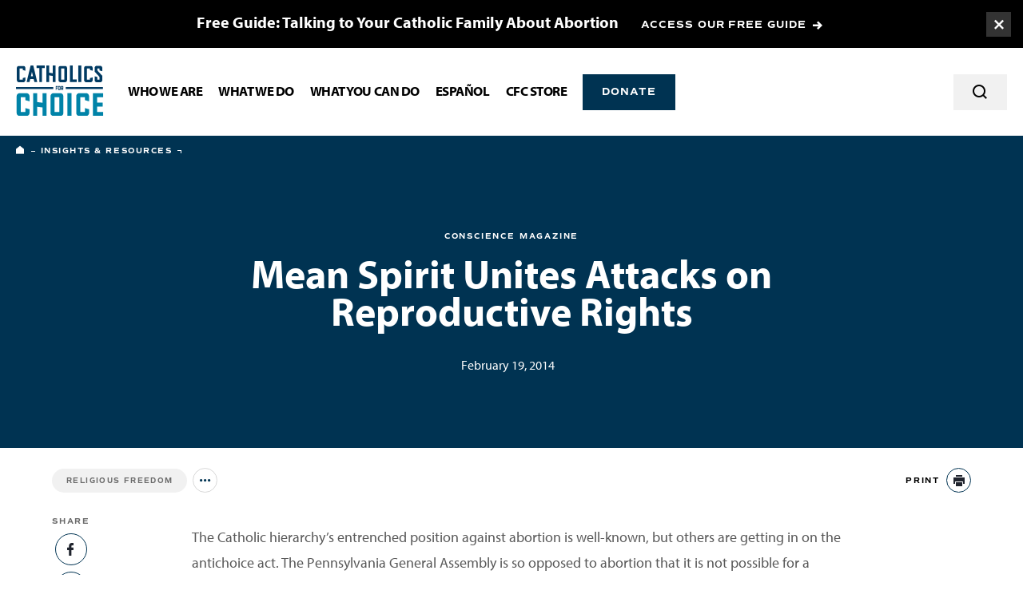

--- FILE ---
content_type: text/html; charset=UTF-8
request_url: https://www.catholicsforchoice.org/resource-library/mean-spirit-unites-attacks-on-reproductive-rights/
body_size: 13414
content:
<!doctype html>
<html class="wp-singular post-template-default single single-post postid-20632 wp-theme-catholicsforchoice page" lang="en-US">
<head>
  <meta charset="UTF-8" />
  <meta http-equiv="Content-Type" content="text/html; charset=UTF-8" />
  <meta http-equiv="X-UA-Compatible" content="IE=edge">
  <meta name="viewport" content="width=device-width, initial-scale=1.0">
  <link rel="stylesheet" href="https://use.typekit.net/qpi4ooy.css">

    <meta name='robots' content='index, follow, max-image-preview:large, max-snippet:-1, max-video-preview:-1' />

	<!-- This site is optimized with the Yoast SEO plugin v26.7 - https://yoast.com/wordpress/plugins/seo/ -->
	<title>Mean Spirit Unites Attacks on Reproductive Rights - Catholics for Choice</title>
	<link rel="canonical" href="http://www.catholicsforchoice.org/resource-library/mean-spirit-unites-attacks-on-reproductive-rights/" />
	<meta property="og:locale" content="en_US" />
	<meta property="og:type" content="article" />
	<meta property="og:title" content="Mean Spirit Unites Attacks on Reproductive Rights - Catholics for Choice" />
	<meta property="og:description" content="The Catholic hierarchy&#8217;s entrenched position against abortion is well-known, but others are getting in on the antichoice act. The Pennsylvania General Assembly is so opposed to abortion that it is not possible for a woman using the new Federal Health Exchange to buy a policy that includes coverage for abortion—even with her own money. A mean [&hellip;]" />
	<meta property="og:url" content="http://www.catholicsforchoice.org/resource-library/mean-spirit-unites-attacks-on-reproductive-rights/" />
	<meta property="og:site_name" content="Catholics for Choice" />
	<meta property="article:published_time" content="2014-02-19T00:00:00+00:00" />
	<meta property="article:modified_time" content="2021-01-21T20:48:57+00:00" />
	<meta property="og:image" content="https://www.catholicsforchoice.org/wp-content/uploads/2025/03/Link-Images-1.jpg" />
	<meta property="og:image:width" content="1050" />
	<meta property="og:image:height" content="551" />
	<meta property="og:image:type" content="image/jpeg" />
	<meta name="author" content="Dylan" />
	<meta name="twitter:card" content="summary_large_image" />
	<meta name="twitter:label1" content="Written by" />
	<meta name="twitter:data1" content="Dylan" />
	<meta name="twitter:label2" content="Est. reading time" />
	<meta name="twitter:data2" content="1 minute" />
	<script type="application/ld+json" class="yoast-schema-graph">{"@context":"https://schema.org","@graph":[{"@type":"Article","@id":"http://www.catholicsforchoice.org/resource-library/mean-spirit-unites-attacks-on-reproductive-rights/#article","isPartOf":{"@id":"http://www.catholicsforchoice.org/resource-library/mean-spirit-unites-attacks-on-reproductive-rights/"},"author":{"name":"Dylan","@id":"https://www.catholicsforchoice.org/#/schema/person/bcf0e7ad64e91dd1158f1b8ade18f790"},"headline":"Mean Spirit Unites Attacks on Reproductive Rights","datePublished":"2014-02-19T00:00:00+00:00","dateModified":"2021-01-21T20:48:57+00:00","mainEntityOfPage":{"@id":"http://www.catholicsforchoice.org/resource-library/mean-spirit-unites-attacks-on-reproductive-rights/"},"wordCount":196,"articleSection":["Conscience Magazine"],"inLanguage":"en-US"},{"@type":"WebPage","@id":"http://www.catholicsforchoice.org/resource-library/mean-spirit-unites-attacks-on-reproductive-rights/","url":"http://www.catholicsforchoice.org/resource-library/mean-spirit-unites-attacks-on-reproductive-rights/","name":"Mean Spirit Unites Attacks on Reproductive Rights - Catholics for Choice","isPartOf":{"@id":"https://www.catholicsforchoice.org/#website"},"datePublished":"2014-02-19T00:00:00+00:00","dateModified":"2021-01-21T20:48:57+00:00","author":{"@id":"https://www.catholicsforchoice.org/#/schema/person/bcf0e7ad64e91dd1158f1b8ade18f790"},"breadcrumb":{"@id":"http://www.catholicsforchoice.org/resource-library/mean-spirit-unites-attacks-on-reproductive-rights/#breadcrumb"},"inLanguage":"en-US","potentialAction":[{"@type":"ReadAction","target":["http://www.catholicsforchoice.org/resource-library/mean-spirit-unites-attacks-on-reproductive-rights/"]}]},{"@type":"BreadcrumbList","@id":"http://www.catholicsforchoice.org/resource-library/mean-spirit-unites-attacks-on-reproductive-rights/#breadcrumb","itemListElement":[{"@type":"ListItem","position":1,"name":"Home","item":"https://www.catholicsforchoice.org/"},{"@type":"ListItem","position":2,"name":"Insights &#038; Resources","item":"https://www.catholicsforchoice.org/resource-library/"},{"@type":"ListItem","position":3,"name":"Mean Spirit Unites Attacks on Reproductive Rights"}]},{"@type":"WebSite","@id":"https://www.catholicsforchoice.org/#website","url":"https://www.catholicsforchoice.org/","name":"Catholics for Choice","description":"","potentialAction":[{"@type":"SearchAction","target":{"@type":"EntryPoint","urlTemplate":"https://www.catholicsforchoice.org/search/{search_term_string}"},"query-input":{"@type":"PropertyValueSpecification","valueRequired":true,"valueName":"search_term_string"}}],"inLanguage":"en-US"},{"@type":"Person","@id":"https://www.catholicsforchoice.org/#/schema/person/bcf0e7ad64e91dd1158f1b8ade18f790","name":"Dylan","image":{"@type":"ImageObject","inLanguage":"en-US","@id":"https://www.catholicsforchoice.org/#/schema/person/image/","url":"https://secure.gravatar.com/avatar/3a2e7c19083e058defa74820559651ae05a67155cbc324e9a23da889ece677d7?s=96&d=mm&r=g","contentUrl":"https://secure.gravatar.com/avatar/3a2e7c19083e058defa74820559651ae05a67155cbc324e9a23da889ece677d7?s=96&d=mm&r=g","caption":"Dylan"},"url":"https://www.catholicsforchoice.org/resource-library/author/dylan/"}]}</script>
	<!-- / Yoast SEO plugin. -->


<link rel='dns-prefetch' href='//ajax.googleapis.com' />
<link rel='dns-prefetch' href='//www.googletagmanager.com' />
<style id='wp-img-auto-sizes-contain-inline-css' type='text/css'>
img:is([sizes=auto i],[sizes^="auto," i]){contain-intrinsic-size:3000px 1500px}
/*# sourceURL=wp-img-auto-sizes-contain-inline-css */
</style>
<style id='classic-theme-styles-inline-css' type='text/css'>
/*! This file is auto-generated */
.wp-block-button__link{color:#fff;background-color:#32373c;border-radius:9999px;box-shadow:none;text-decoration:none;padding:calc(.667em + 2px) calc(1.333em + 2px);font-size:1.125em}.wp-block-file__button{background:#32373c;color:#fff;text-decoration:none}
/*# sourceURL=/wp-includes/css/classic-themes.min.css */
</style>
<link rel="stylesheet" href="/wp-content/themes/catholicsforchoice/assets/css/style.css?ver=1768496401">
<meta name="generator" content="Site Kit by Google 1.170.0" /><script type="text/javascript" src="https://ajax.googleapis.com/ajax/libs/jquery/3.4.1/jquery.min.js" id="jquery-js"></script>
<link rel="icon" href="/wp-content/uploads/2025/06/Website-Icon--150x150.png" sizes="32x32" />
<link rel="icon" href="/wp-content/uploads/2025/06/Website-Icon--300x300.png" sizes="192x192" />
<link rel="apple-touch-icon" href="/wp-content/uploads/2025/06/Website-Icon--300x300.png" />
<meta name="msapplication-TileImage" content="/wp-content/uploads/2025/06/Website-Icon--300x300.png" />


    <link rel="shortcut icon" href="https://www.catholicsforchoice.org/wp-content/themes/catholicsforchoice/assets/images/favicon.ico">

  <!-- Google Tag Manager -->
  <script>(function(w,d,s,l,i){w[l]=w[l]||[];w[l].push({'gtm.start':
  new Date().getTime(),event:'gtm.js'});var f=d.getElementsByTagName(s)[0],
  j=d.createElement(s),dl=l!='dataLayer'?'&l='+l:'';j.async=true;j.src=
  'https://www.googletagmanager.com/gtm.js?id='+i+dl;f.parentNode.insertBefore(j,f);
  })(window,document,'script','dataLayer','GTM-P8DVG2M');</script>
  <!-- End Google Tag Manager -->

<style id='global-styles-inline-css' type='text/css'>
:root{--wp--preset--aspect-ratio--square: 1;--wp--preset--aspect-ratio--4-3: 4/3;--wp--preset--aspect-ratio--3-4: 3/4;--wp--preset--aspect-ratio--3-2: 3/2;--wp--preset--aspect-ratio--2-3: 2/3;--wp--preset--aspect-ratio--16-9: 16/9;--wp--preset--aspect-ratio--9-16: 9/16;--wp--preset--color--black: #000000;--wp--preset--color--cyan-bluish-gray: #abb8c3;--wp--preset--color--white: #ffffff;--wp--preset--color--pale-pink: #f78da7;--wp--preset--color--vivid-red: #cf2e2e;--wp--preset--color--luminous-vivid-orange: #ff6900;--wp--preset--color--luminous-vivid-amber: #fcb900;--wp--preset--color--light-green-cyan: #7bdcb5;--wp--preset--color--vivid-green-cyan: #00d084;--wp--preset--color--pale-cyan-blue: #8ed1fc;--wp--preset--color--vivid-cyan-blue: #0693e3;--wp--preset--color--vivid-purple: #9b51e0;--wp--preset--gradient--vivid-cyan-blue-to-vivid-purple: linear-gradient(135deg,rgb(6,147,227) 0%,rgb(155,81,224) 100%);--wp--preset--gradient--light-green-cyan-to-vivid-green-cyan: linear-gradient(135deg,rgb(122,220,180) 0%,rgb(0,208,130) 100%);--wp--preset--gradient--luminous-vivid-amber-to-luminous-vivid-orange: linear-gradient(135deg,rgb(252,185,0) 0%,rgb(255,105,0) 100%);--wp--preset--gradient--luminous-vivid-orange-to-vivid-red: linear-gradient(135deg,rgb(255,105,0) 0%,rgb(207,46,46) 100%);--wp--preset--gradient--very-light-gray-to-cyan-bluish-gray: linear-gradient(135deg,rgb(238,238,238) 0%,rgb(169,184,195) 100%);--wp--preset--gradient--cool-to-warm-spectrum: linear-gradient(135deg,rgb(74,234,220) 0%,rgb(151,120,209) 20%,rgb(207,42,186) 40%,rgb(238,44,130) 60%,rgb(251,105,98) 80%,rgb(254,248,76) 100%);--wp--preset--gradient--blush-light-purple: linear-gradient(135deg,rgb(255,206,236) 0%,rgb(152,150,240) 100%);--wp--preset--gradient--blush-bordeaux: linear-gradient(135deg,rgb(254,205,165) 0%,rgb(254,45,45) 50%,rgb(107,0,62) 100%);--wp--preset--gradient--luminous-dusk: linear-gradient(135deg,rgb(255,203,112) 0%,rgb(199,81,192) 50%,rgb(65,88,208) 100%);--wp--preset--gradient--pale-ocean: linear-gradient(135deg,rgb(255,245,203) 0%,rgb(182,227,212) 50%,rgb(51,167,181) 100%);--wp--preset--gradient--electric-grass: linear-gradient(135deg,rgb(202,248,128) 0%,rgb(113,206,126) 100%);--wp--preset--gradient--midnight: linear-gradient(135deg,rgb(2,3,129) 0%,rgb(40,116,252) 100%);--wp--preset--font-size--small: 13px;--wp--preset--font-size--medium: 20px;--wp--preset--font-size--large: 36px;--wp--preset--font-size--x-large: 42px;--wp--preset--spacing--20: 0.44rem;--wp--preset--spacing--30: 0.67rem;--wp--preset--spacing--40: 1rem;--wp--preset--spacing--50: 1.5rem;--wp--preset--spacing--60: 2.25rem;--wp--preset--spacing--70: 3.38rem;--wp--preset--spacing--80: 5.06rem;--wp--preset--shadow--natural: 6px 6px 9px rgba(0, 0, 0, 0.2);--wp--preset--shadow--deep: 12px 12px 50px rgba(0, 0, 0, 0.4);--wp--preset--shadow--sharp: 6px 6px 0px rgba(0, 0, 0, 0.2);--wp--preset--shadow--outlined: 6px 6px 0px -3px rgb(255, 255, 255), 6px 6px rgb(0, 0, 0);--wp--preset--shadow--crisp: 6px 6px 0px rgb(0, 0, 0);}:where(.is-layout-flex){gap: 0.5em;}:where(.is-layout-grid){gap: 0.5em;}body .is-layout-flex{display: flex;}.is-layout-flex{flex-wrap: wrap;align-items: center;}.is-layout-flex > :is(*, div){margin: 0;}body .is-layout-grid{display: grid;}.is-layout-grid > :is(*, div){margin: 0;}:where(.wp-block-columns.is-layout-flex){gap: 2em;}:where(.wp-block-columns.is-layout-grid){gap: 2em;}:where(.wp-block-post-template.is-layout-flex){gap: 1.25em;}:where(.wp-block-post-template.is-layout-grid){gap: 1.25em;}.has-black-color{color: var(--wp--preset--color--black) !important;}.has-cyan-bluish-gray-color{color: var(--wp--preset--color--cyan-bluish-gray) !important;}.has-white-color{color: var(--wp--preset--color--white) !important;}.has-pale-pink-color{color: var(--wp--preset--color--pale-pink) !important;}.has-vivid-red-color{color: var(--wp--preset--color--vivid-red) !important;}.has-luminous-vivid-orange-color{color: var(--wp--preset--color--luminous-vivid-orange) !important;}.has-luminous-vivid-amber-color{color: var(--wp--preset--color--luminous-vivid-amber) !important;}.has-light-green-cyan-color{color: var(--wp--preset--color--light-green-cyan) !important;}.has-vivid-green-cyan-color{color: var(--wp--preset--color--vivid-green-cyan) !important;}.has-pale-cyan-blue-color{color: var(--wp--preset--color--pale-cyan-blue) !important;}.has-vivid-cyan-blue-color{color: var(--wp--preset--color--vivid-cyan-blue) !important;}.has-vivid-purple-color{color: var(--wp--preset--color--vivid-purple) !important;}.has-black-background-color{background-color: var(--wp--preset--color--black) !important;}.has-cyan-bluish-gray-background-color{background-color: var(--wp--preset--color--cyan-bluish-gray) !important;}.has-white-background-color{background-color: var(--wp--preset--color--white) !important;}.has-pale-pink-background-color{background-color: var(--wp--preset--color--pale-pink) !important;}.has-vivid-red-background-color{background-color: var(--wp--preset--color--vivid-red) !important;}.has-luminous-vivid-orange-background-color{background-color: var(--wp--preset--color--luminous-vivid-orange) !important;}.has-luminous-vivid-amber-background-color{background-color: var(--wp--preset--color--luminous-vivid-amber) !important;}.has-light-green-cyan-background-color{background-color: var(--wp--preset--color--light-green-cyan) !important;}.has-vivid-green-cyan-background-color{background-color: var(--wp--preset--color--vivid-green-cyan) !important;}.has-pale-cyan-blue-background-color{background-color: var(--wp--preset--color--pale-cyan-blue) !important;}.has-vivid-cyan-blue-background-color{background-color: var(--wp--preset--color--vivid-cyan-blue) !important;}.has-vivid-purple-background-color{background-color: var(--wp--preset--color--vivid-purple) !important;}.has-black-border-color{border-color: var(--wp--preset--color--black) !important;}.has-cyan-bluish-gray-border-color{border-color: var(--wp--preset--color--cyan-bluish-gray) !important;}.has-white-border-color{border-color: var(--wp--preset--color--white) !important;}.has-pale-pink-border-color{border-color: var(--wp--preset--color--pale-pink) !important;}.has-vivid-red-border-color{border-color: var(--wp--preset--color--vivid-red) !important;}.has-luminous-vivid-orange-border-color{border-color: var(--wp--preset--color--luminous-vivid-orange) !important;}.has-luminous-vivid-amber-border-color{border-color: var(--wp--preset--color--luminous-vivid-amber) !important;}.has-light-green-cyan-border-color{border-color: var(--wp--preset--color--light-green-cyan) !important;}.has-vivid-green-cyan-border-color{border-color: var(--wp--preset--color--vivid-green-cyan) !important;}.has-pale-cyan-blue-border-color{border-color: var(--wp--preset--color--pale-cyan-blue) !important;}.has-vivid-cyan-blue-border-color{border-color: var(--wp--preset--color--vivid-cyan-blue) !important;}.has-vivid-purple-border-color{border-color: var(--wp--preset--color--vivid-purple) !important;}.has-vivid-cyan-blue-to-vivid-purple-gradient-background{background: var(--wp--preset--gradient--vivid-cyan-blue-to-vivid-purple) !important;}.has-light-green-cyan-to-vivid-green-cyan-gradient-background{background: var(--wp--preset--gradient--light-green-cyan-to-vivid-green-cyan) !important;}.has-luminous-vivid-amber-to-luminous-vivid-orange-gradient-background{background: var(--wp--preset--gradient--luminous-vivid-amber-to-luminous-vivid-orange) !important;}.has-luminous-vivid-orange-to-vivid-red-gradient-background{background: var(--wp--preset--gradient--luminous-vivid-orange-to-vivid-red) !important;}.has-very-light-gray-to-cyan-bluish-gray-gradient-background{background: var(--wp--preset--gradient--very-light-gray-to-cyan-bluish-gray) !important;}.has-cool-to-warm-spectrum-gradient-background{background: var(--wp--preset--gradient--cool-to-warm-spectrum) !important;}.has-blush-light-purple-gradient-background{background: var(--wp--preset--gradient--blush-light-purple) !important;}.has-blush-bordeaux-gradient-background{background: var(--wp--preset--gradient--blush-bordeaux) !important;}.has-luminous-dusk-gradient-background{background: var(--wp--preset--gradient--luminous-dusk) !important;}.has-pale-ocean-gradient-background{background: var(--wp--preset--gradient--pale-ocean) !important;}.has-electric-grass-gradient-background{background: var(--wp--preset--gradient--electric-grass) !important;}.has-midnight-gradient-background{background: var(--wp--preset--gradient--midnight) !important;}.has-small-font-size{font-size: var(--wp--preset--font-size--small) !important;}.has-medium-font-size{font-size: var(--wp--preset--font-size--medium) !important;}.has-large-font-size{font-size: var(--wp--preset--font-size--large) !important;}.has-x-large-font-size{font-size: var(--wp--preset--font-size--x-large) !important;}
/*# sourceURL=global-styles-inline-css */
</style>
</head>

  <body>
    
    <!-- Google Tag Manager (noscript) -->
    <noscript><iframe src="https://www.googletagmanager.com/ns.html?id=GTM-P8DVG2M"
    height="0" width="0" style="display:none;visibility:hidden"></iframe></noscript>
    <!-- End Google Tag Manager (noscript) -->

    <a href="#main-content" class="skip-to-main">Skip to main content</a>

        <div class="page-container">
                    <div class="alert-banner" data-style="small" data-cookie-id="Talking to your Catholic family" data-expiration="5">
  <a href="#" class="alert-banner-close js-close-alert-banner"><span class="sr-text">Toggle Banner</span></a>

      <div class="alert-banner-container -small">
      <div class="alert-banner-container-inner">
        <div class="h7 -white alert-banner-title">Free Guide: Talking to Your Catholic Family About Abortion</div>
        <a class="alert-banner-link arrow-link -white" href="https://www.catholicsforchoice.org/resource-library/talking-to-your-catholic-family-about-abortion/" target="_blank">ACCESS OUR FREE GUIDE</a>
      </div>
    </div>

  </div>
      
                    <header class="site-header">
  <div class="site-header-container">
    <div class="site-header-inner">
      <div class="site-header-left">
                  <a class="site-header-logo-wrapper" href="/">
            <img alt="Catholics for Choice" src="https://www.catholicsforchoice.org/wp-content/themes/catholicsforchoice/assets/images/logo-cfc-blue.svg"></a>
          </a>
              </div>

      <div class="site-header-right">
        <div class="site-header-mobile">
          <div class="site-header-mobile-toggle-container">
            <a href="#" class="site-header-mobile-menu-toggle -no-arrow toggle js-mobile-menu-toggle" data-opened="false">
              <span class="-open" aria-hidden="false">Menu</span>
              <span class="-close" aria-hidden="true">Close</span>
            </a>
          </div>

          <div class="site-header-mobile-menu">
            <div class="site-header-mobile-search">
              <form role="search" method="GET" action="/" class="site-header-mobile-search-form">
                <input type="search" name="s" class="site-header-mobile-search-input" id="mobile-site-search-input" aria-label="Search Input" placeholder="Search the site...">
                <button type="submit" class="site-header-mobile-search-button -no-arrow icon-search"><span class="sr-text">Search</span></button>
              </form>
            </div>
            <nav class="site-header-mobile-nav" aria-label="Main Site Navigation">
              <ul class="site-header-mobile-nav-items">
                                  <li class="site-header-mobile-nav-item">
                    <a class="site-header-mobile-nav-item-link -has-children" href="https://www.catholicsforchoice.org/who-we-are/" target="">Who We Are</a>
                                          <a href="#" class="site-header-mobile-drop-toggle -no-arrow toggle js-mobile-expand-toggle" aria-label="Expand or collapse dropdown" data-opened="false">
                        <span class="-open" aria-hidden="false"></span>
                        <span class="-close" aria-hidden="true"></span>
                      </a>

                      <ul class="site-header-mobile-nav-item-dropdown">
                                                  <li class="site-header-mobile-nav-item-dropdown-item">
                                                          <a href="https://www.catholicsforchoice.org/theory-of-change/" target="">What Sets Us Apart</a>
                                                      </li>

                                                                            <li class="site-header-mobile-nav-item-dropdown-item">
                                                          <a href="https://www.catholicsforchoice.org/who-we-are/our-staff-and-board/" target="">Our Staff and Board</a>
                                                      </li>

                                                                            <li class="site-header-mobile-nav-item-dropdown-item">
                                                          <a href="https://www.catholicsforchoice.org/three-principles/" target="">Three Principles of Pro-Choice<br>Catholicism</a>
                                                      </li>

                                                                            <li class="site-header-mobile-nav-item-dropdown-item">
                                                          <a href="https://www.catholicsforchoice.org/who-we-are/career-opportunities/" target="">Career Opportunities</a>
                                                      </li>

                                                                            <li class="site-header-mobile-nav-item-dropdown-item">
                                                          <a href="https://www.catholicsforchoice.org/our-history/" target="">Our History</a>
                                                      </li>

                                                                            <li class="site-header-mobile-nav-item-dropdown-item">
                                                          <a href="https://www.catholicsforchoice.org/who-we-are/press-center/" target="">Press Center</a>
                                                      </li>

                                                                            <li class="site-header-mobile-nav-item-dropdown-item">
                                                          <a href="https://www.catholicsforchoice.org/annual-reports/" target="">Annual Reports</a>
                                                      </li>

                                                                        </ul>
                                      </li>
                                  <li class="site-header-mobile-nav-item">
                    <a class="site-header-mobile-nav-item-link -has-children" href="https://www.catholicsforchoice.org/what-we-do/" target="">What We Do</a>
                                          <a href="#" class="site-header-mobile-drop-toggle -no-arrow toggle js-mobile-expand-toggle" aria-label="Expand or collapse dropdown" data-opened="false">
                        <span class="-open" aria-hidden="false"></span>
                        <span class="-close" aria-hidden="true"></span>
                      </a>

                      <ul class="site-header-mobile-nav-item-dropdown">
                                                  <li class="site-header-mobile-nav-item-dropdown-item">
                                                          <span><strong>We Educate</strong></span>
                                                      </li>

                                                                                    <li class="site-header-mobile-nav-item-dropdown-item">
                                                                  <a href="https://www.catholicsforchoice.org/issues/" target="">Our Issues</a>
                                                              </li>
                                                          <li class="site-header-mobile-nav-item-dropdown-item">
                                                                  <a href="https://www.catholicsforchoice.org/conscience-magazine/" target="">Conscience Magazine</a>
                                                              </li>
                                                          <li class="site-header-mobile-nav-item-dropdown-item">
                                                                  <a href="https://theoverreachmonitor.substack.com/" target="">The Overreach Monitor</a>
                                                              </li>
                                                          <li class="site-header-mobile-nav-item-dropdown-item">
                                                                  <a href="https://www.catholicsforchoice.org/get-involved/what-does-the-catholic-church-say-about-abortion/" target="">What Does the Catholic Church Say About Abortion?</a>
                                                              </li>
                                                                                                        <li class="site-header-mobile-nav-item-dropdown-item">
                                                          <span><strong>We Encounter</strong></span>
                                                      </li>

                                                                                    <li class="site-header-mobile-nav-item-dropdown-item">
                                                                  <a href="https://www.catholicsforchoice.org/stories/" target="">Pro-Choice Catholic Testimony</a>
                                                              </li>
                                                          <li class="site-header-mobile-nav-item-dropdown-item">
                                                                  <a href="https://www.catholicsforchoice.org/resource-library/" target="">Resource Library</a>
                                                              </li>
                                                          <li class="site-header-mobile-nav-item-dropdown-item">
                                                                  <a href="https://www.catholicsforchoice.org/resource-library/pope-francis-listen/" target="">Pope Francis, Listen</a>
                                                              </li>
                                                          <li class="site-header-mobile-nav-item-dropdown-item">
                                                                  <a href="https://www.catholicsforchoice.org/what-we-do/workshops/" target="">Workshops &#038; Seminars</a>
                                                              </li>
                                                                                                        <li class="site-header-mobile-nav-item-dropdown-item">
                                                          <a href="https://www.catholicsforchoice.org/welcome-to-catholics-for-choice/" target=""><strong>We Embolden</strong></a>
                                                      </li>

                                                                                    <li class="site-header-mobile-nav-item-dropdown-item">
                                                                  <a href="https://www.catholicsforchoice.org/what-are-digital-shepherds/" target="">Digital Shepherds</a>
                                                              </li>
                                                          <li class="site-header-mobile-nav-item-dropdown-item">
                                                                  <a href="https://www.catholicsforchoice.org/students/" target="">Student and Young Adult Organizing</a>
                                                              </li>
                                                                                                    </ul>
                                      </li>
                                  <li class="site-header-mobile-nav-item">
                    <a class="site-header-mobile-nav-item-link -has-children" href="https://www.catholicsforchoice.org/welcome-to-catholics-for-choice/" target="">WHAT YOU CAN DO</a>
                                          <a href="#" class="site-header-mobile-drop-toggle -no-arrow toggle js-mobile-expand-toggle" aria-label="Expand or collapse dropdown" data-opened="false">
                        <span class="-open" aria-hidden="false"></span>
                        <span class="-close" aria-hidden="true"></span>
                      </a>

                      <ul class="site-header-mobile-nav-item-dropdown">
                                                  <li class="site-header-mobile-nav-item-dropdown-item">
                                                          <a href="https://www.catholicsforchoice.org/welcome-to-catholics-for-choice/" target=""><strong>START HERE:</strong> Welcome to CFC!</a>
                                                      </li>

                                                                            <li class="site-header-mobile-nav-item-dropdown-item">
                                                          <a href="https://www.catholicsforchoice.org/get-involved/join-our-mailing-list/" target=""><strong>Listen:</strong> Join Our Mailing List</a>
                                                      </li>

                                                                            <li class="site-header-mobile-nav-item-dropdown-item">
                                                          <a href="https://www.catholicsforchoice.org/catholic-healthcare/" target=""><strong>Learn:</strong> Catholic Healthcare Guide</a>
                                                      </li>

                                                                            <li class="site-header-mobile-nav-item-dropdown-item">
                                                          <a href="https://www.catholicsforchoice.org/stories/" target=""><strong>Read:</strong> Read Pro-Choice Testimony</a>
                                                      </li>

                                                                            <li class="site-header-mobile-nav-item-dropdown-item">
                                                          <a href="https://www.catholicsforchoice.org/share-your-story/" target=""><strong>Share:</strong> Submit Your Story</a>
                                                      </li>

                                                                            <li class="site-header-mobile-nav-item-dropdown-item">
                                                          <a href="https://www.catholicsforchoice.org/tipline/" target=""><strong>Speak Up:</strong> The Overreach Monitor Tipline</a>
                                                      </li>

                                                                            <li class="site-header-mobile-nav-item-dropdown-item">
                                                          <a href="https://www.catholicsforchoice.org/get-involved/donate-now/" target=""><strong>Donate</strong></a>
                                                      </li>

                                                                        </ul>
                                      </li>
                                  <li class="site-header-mobile-nav-item">
                    <a class="site-header-mobile-nav-item-link -has-children" href="https://www.catholicsforchoice.org/cfc-en-espanol/" target="">Español</a>
                                          <a href="#" class="site-header-mobile-drop-toggle -no-arrow toggle js-mobile-expand-toggle" aria-label="Expand or collapse dropdown" data-opened="false">
                        <span class="-open" aria-hidden="false"></span>
                        <span class="-close" aria-hidden="true"></span>
                      </a>

                      <ul class="site-header-mobile-nav-item-dropdown">
                                                  <li class="site-header-mobile-nav-item-dropdown-item">
                                                          <a href="https://www.catholicsforchoice.org/conoce-nuestra-historia/" target="">¡Conoce nuestra historia!</a>
                                                      </li>

                                                                            <li class="site-header-mobile-nav-item-dropdown-item">
                                                          <a href="https://www.catholicsforchoice.org/cfc-en-espanol/talleres-y-seminarios/" target="">Talleres y seminarios</a>
                                                      </li>

                                                                            <li class="site-header-mobile-nav-item-dropdown-item">
                                                          <a href="https://www.catholicsforchoice.org/cfc-en-espanol/suscribete/" target="">Suscríbete a nuestro nuevo boletín informativo!</a>
                                                      </li>

                                                                        </ul>
                                      </li>
                                  <li class="site-header-mobile-nav-item">
                    <a class="site-header-mobile-nav-item-link" href="https://www.catholicsforchoice.org/store/" target="">CFC Store</a>
                                      </li>
                              </ul>
            </nav>
                          <div class="site-header-mobile-button">
                <a href="https://www.catholicsforchoice.org/get-involved/donate-now/"  class="btn -no-arrow site-header-button">Donate</a>
              </div>
                      </div>
        </div>
                <div class="site-header-desktop">
          <div class="site-header-nav-container">
            <nav class="site-header-nav" aria-label="Main Site Navigation">
              <ul class="site-header-nav-items">
                                  <li class="site-header-nav-item">
                    <a class="site-header-nav-item-link -has-children" href="https://www.catholicsforchoice.org/who-we-are/" target="">Who We Are</a>
                                                                                      
                      <div class="site-header-nav-dropdown -cols-7">

                        <div class="site-header-nav-dropdown-inner">
                          <div class="site-header-nav-dropdown-content">
                            <div class="site-header-nav-dropdown-title eyebrow">Who We Are</div>
                                                          <p class="site-header-nav-dropdown-text">Established in 1973, Catholics for Choice works in the United States and around the world to ensure that all people have access to safe and affordable reproductive healthcare.</p>
                                                        <a href="https://www.catholicsforchoice.org/who-we-are/" class="site-header-nav-dropdown-link arrow-link" target="">Learn More</a>
                          </div>

                          <ul class="site-header-nav-dropdown-items">
                                                          <li class="site-header-nav-dropdown-item">
                                                                  <a href="https://www.catholicsforchoice.org/theory-of-change/" target="">What Sets Us Apart</a>
                                
                                
                              </li>
                                                          <li class="site-header-nav-dropdown-item">
                                                                  <a href="https://www.catholicsforchoice.org/who-we-are/our-staff-and-board/" target="">Our Staff and Board</a>
                                
                                
                              </li>
                                                          <li class="site-header-nav-dropdown-item">
                                                                  <a href="https://www.catholicsforchoice.org/three-principles/" target="">Three Principles of Pro-Choice<br>Catholicism</a>
                                
                                
                              </li>
                                                          <li class="site-header-nav-dropdown-item">
                                                                  <a href="https://www.catholicsforchoice.org/who-we-are/career-opportunities/" target="">Career Opportunities</a>
                                
                                
                              </li>
                                                          <li class="site-header-nav-dropdown-item">
                                                                  <a href="https://www.catholicsforchoice.org/our-history/" target="">Our History</a>
                                
                                
                              </li>
                                                          <li class="site-header-nav-dropdown-item">
                                                                  <a href="https://www.catholicsforchoice.org/who-we-are/press-center/" target="">Press Center</a>
                                
                                
                              </li>
                                                          <li class="site-header-nav-dropdown-item">
                                                                  <a href="https://www.catholicsforchoice.org/annual-reports/" target="">Annual Reports</a>
                                
                                
                              </li>
                                                      </ul>
                        </div>
                      </div>
                                      </li>
                                  <li class="site-header-nav-item">
                    <a class="site-header-nav-item-link -has-children" href="https://www.catholicsforchoice.org/what-we-do/" target="">What We Do</a>
                                                                                      
                      <div class="site-header-nav-dropdown -cols-3">

                        <div class="site-header-nav-dropdown-inner">
                          <div class="site-header-nav-dropdown-content">
                            <div class="site-header-nav-dropdown-title eyebrow">What We Do</div>
                                                          <p class="site-header-nav-dropdown-text">We encounter, educate, and embolden people of faith who support reproductive freedom.</p>
                                                        <a href="https://www.catholicsforchoice.org/what-we-do/" class="site-header-nav-dropdown-link arrow-link" target="">Learn More</a>
                          </div>

                          <ul class="site-header-nav-dropdown-items">
                                                          <li class="site-header-nav-dropdown-item">
                                                                  <p class="site-header-nav-dropdown-item-title"><strong>We Educate</strong></p>
                                
                                                                  <ul class="site-header-nav-dropdown-subitems">
                                                                          <li class="site-header-nav-dropdown-subitem">
                                                                                  <a href="https://www.catholicsforchoice.org/issues/" target="">Our Issues</a>
                                                                              </li>
                                                                          <li class="site-header-nav-dropdown-subitem">
                                                                                  <a href="https://www.catholicsforchoice.org/conscience-magazine/" target="">Conscience Magazine</a>
                                                                              </li>
                                                                          <li class="site-header-nav-dropdown-subitem">
                                                                                  <a href="https://theoverreachmonitor.substack.com/" target="">The Overreach Monitor</a>
                                                                              </li>
                                                                          <li class="site-header-nav-dropdown-subitem">
                                                                                  <a href="https://www.catholicsforchoice.org/get-involved/what-does-the-catholic-church-say-about-abortion/" target="">What Does the Catholic Church Say About Abortion?</a>
                                                                              </li>
                                                                      </ul>
                                
                              </li>
                                                          <li class="site-header-nav-dropdown-item">
                                                                  <p class="site-header-nav-dropdown-item-title"><strong>We Encounter</strong></p>
                                
                                                                  <ul class="site-header-nav-dropdown-subitems">
                                                                          <li class="site-header-nav-dropdown-subitem">
                                                                                  <a href="https://www.catholicsforchoice.org/stories/" target="">Pro-Choice Catholic Testimony</a>
                                                                              </li>
                                                                          <li class="site-header-nav-dropdown-subitem">
                                                                                  <a href="https://www.catholicsforchoice.org/resource-library/" target="">Resource Library</a>
                                                                              </li>
                                                                          <li class="site-header-nav-dropdown-subitem">
                                                                                  <a href="https://www.catholicsforchoice.org/resource-library/pope-francis-listen/" target="">Pope Francis, Listen</a>
                                                                              </li>
                                                                          <li class="site-header-nav-dropdown-subitem">
                                                                                  <a href="https://www.catholicsforchoice.org/what-we-do/workshops/" target="">Workshops &#038; Seminars</a>
                                                                              </li>
                                                                      </ul>
                                
                              </li>
                                                          <li class="site-header-nav-dropdown-item">
                                                                  <a href="https://www.catholicsforchoice.org/welcome-to-catholics-for-choice/" target=""><strong>We Embolden</strong></a>
                                
                                                                  <ul class="site-header-nav-dropdown-subitems">
                                                                          <li class="site-header-nav-dropdown-subitem">
                                                                                  <a href="https://www.catholicsforchoice.org/what-are-digital-shepherds/" target="">Digital Shepherds</a>
                                                                              </li>
                                                                          <li class="site-header-nav-dropdown-subitem">
                                                                                  <a href="https://www.catholicsforchoice.org/students/" target="">Student and Young Adult Organizing</a>
                                                                              </li>
                                                                      </ul>
                                
                              </li>
                                                      </ul>
                        </div>
                      </div>
                                      </li>
                                  <li class="site-header-nav-item">
                    <a class="site-header-nav-item-link -has-children" href="https://www.catholicsforchoice.org/welcome-to-catholics-for-choice/" target="">WHAT YOU CAN DO</a>
                                                                                      
                      <div class="site-header-nav-dropdown -cols-7">

                        <div class="site-header-nav-dropdown-inner">
                          <div class="site-header-nav-dropdown-content">
                            <div class="site-header-nav-dropdown-title eyebrow">WHAT YOU CAN DO</div>
                                                          <p class="site-header-nav-dropdown-text">Help create a world where everyone has equal access to safe and legal abortion.</p>
                                                        <a href="https://www.catholicsforchoice.org/welcome-to-catholics-for-choice/" class="site-header-nav-dropdown-link arrow-link" target="">Learn More</a>
                          </div>

                          <ul class="site-header-nav-dropdown-items">
                                                          <li class="site-header-nav-dropdown-item">
                                                                  <a href="https://www.catholicsforchoice.org/welcome-to-catholics-for-choice/" target=""><strong>START HERE:</strong> Welcome to CFC!</a>
                                
                                
                              </li>
                                                          <li class="site-header-nav-dropdown-item">
                                                                  <a href="https://www.catholicsforchoice.org/get-involved/join-our-mailing-list/" target=""><strong>Listen:</strong> Join Our Mailing List</a>
                                
                                
                              </li>
                                                          <li class="site-header-nav-dropdown-item">
                                                                  <a href="https://www.catholicsforchoice.org/catholic-healthcare/" target=""><strong>Learn:</strong> Catholic Healthcare Guide</a>
                                
                                
                              </li>
                                                          <li class="site-header-nav-dropdown-item">
                                                                  <a href="https://www.catholicsforchoice.org/stories/" target=""><strong>Read:</strong> Read Pro-Choice Testimony</a>
                                
                                
                              </li>
                                                          <li class="site-header-nav-dropdown-item">
                                                                  <a href="https://www.catholicsforchoice.org/share-your-story/" target=""><strong>Share:</strong> Submit Your Story</a>
                                
                                
                              </li>
                                                          <li class="site-header-nav-dropdown-item">
                                                                  <a href="https://www.catholicsforchoice.org/tipline/" target=""><strong>Speak Up:</strong> The Overreach Monitor Tipline</a>
                                
                                
                              </li>
                                                          <li class="site-header-nav-dropdown-item">
                                                                  <a href="https://www.catholicsforchoice.org/get-involved/donate-now/" target=""><strong>Donate</strong></a>
                                
                                
                              </li>
                                                      </ul>
                        </div>
                      </div>
                                      </li>
                                  <li class="site-header-nav-item">
                    <a class="site-header-nav-item-link -has-children" href="https://www.catholicsforchoice.org/cfc-en-espanol/" target="">Español</a>
                                                                                      
                      <div class="site-header-nav-dropdown -cols-3">

                        <div class="site-header-nav-dropdown-inner">
                          <div class="site-header-nav-dropdown-content">
                            <div class="site-header-nav-dropdown-title eyebrow">Español</div>
                                                        <a href="https://www.catholicsforchoice.org/cfc-en-espanol/" class="site-header-nav-dropdown-link arrow-link" target="">Learn More</a>
                          </div>

                          <ul class="site-header-nav-dropdown-items">
                                                          <li class="site-header-nav-dropdown-item">
                                                                  <a href="https://www.catholicsforchoice.org/conoce-nuestra-historia/" target="">¡Conoce nuestra historia!</a>
                                
                                
                              </li>
                                                          <li class="site-header-nav-dropdown-item">
                                                                  <a href="https://www.catholicsforchoice.org/cfc-en-espanol/talleres-y-seminarios/" target="">Talleres y seminarios</a>
                                
                                
                              </li>
                                                          <li class="site-header-nav-dropdown-item">
                                                                  <a href="https://www.catholicsforchoice.org/cfc-en-espanol/suscribete/" target="">Suscríbete a nuestro nuevo boletín informativo!</a>
                                
                                
                              </li>
                                                      </ul>
                        </div>
                      </div>
                                      </li>
                                  <li class="site-header-nav-item">
                    <a class="site-header-nav-item-link" href="https://www.catholicsforchoice.org/store/" target="">CFC Store</a>
                                      </li>
                              </ul>
            </nav>

                      <div class="site-header-button-container">
              <a href="https://www.catholicsforchoice.org/get-involved/donate-now/"  class="btn -no-arrow site-header-button">Donate</a>
            </div>
          
            <div class="site-header-search">
              <form role="search" method="GET" action="/" class="site-header-search-form">
                <input type="search" name="s" class="site-header-search-input" id="site-search-input" aria-label="Search Input" placeholder="Search the site...">
                <button type="submit" class="site-header-search-button -no-arrow icon-search"><span class="sr-text">Search</span></button>
                <button type="button" class="-no-arrow icon-close js-close-search site-header-search-close"><span class="sr-text">Close Search</span></button>
              </form>
              <button class="site-header-search-toggle icon-search -no-arrow js-search-toggle"><span class="sr-text">Toggle Search</span></button>
            </div>
          </div>
        </div>
      </div>
    </div>
  </div>
</header>
            
            <main id="main-content">
          <article class="post-type-post" data-hero-image="none">
      <div class="breadcrumbs">
    <div class="breadcrumbs-inner">
      <a class="breadcrumbs-crumb breadcrumbs-home" href="/"><span class="sr-text">Home</span></a>

                        <span class="breadcrumbs-separator"></span> <a class="breadcrumbs-crumb" href="https://www.catholicsforchoice.org/resource-library/">Insights &#038; Resources</a>
              
      <span class="breadcrumbs-end"></span>
          </div>
  </div>
    
<div class="hero-resource">
  
  <div class="hero-resource-inner">
    <div class="hero-resource-content">
                          <div class="hero-resource-eyebrow"
             data-animate
             data-animation="fadeInUp"
             data-animation-duration="500">
          Conscience Magazine
                  </div>
              
      <h1 class="hero-resource-title"
          data-animate
          data-split-text="true"
          data-animation="fadeInUp"
          data-animation-delay="200"
          data-animation-duration="1000">Mean Spirit Unites Attacks on Reproductive Rights</h1>

      
        <div class="hero-resource-meta"
             data-animate
             data-animation="fadeInUp"
             data-animation-duration="700">
                                <span class="hero-resource-publish-date">February 19, 2014</span>
                  </div>
              
          </div>

      </div>
</div>
    <div class="resource-detail">
  <div class="resource-detail-inner">
    <div class="resource-detail-top">
      <div class="resource-detail-primary-issue">
        <a href="https://www.catholicsforchoice.org/resource-library/?_issues=religious-freedom" class="pill">Religious Freedom</a>
        <a href="#resource-detail-tags" class="js-jump-to-issues circle-icon icon-elipsis -sm" title="Jump to all Issues"><span class="sr-text">Jump to all Issues</span></a>
      </div>
      <div class="resource-detail-print">Print <a href="#" class="circle-icon -sm icon-print js-print"><span class="sr-text">Print</span></a></div>
    </div>
    <div class="resource-detail-social-bar">
      Share
                  <div class="resource-detail-social-bar-links">
        <a href="https://www.facebook.com/sharer/sharer.php?u=https%3A%2F%2Fwww.catholicsforchoice.org%2Fresource-library%2Fmean-spirit-unites-attacks-on-reproductive-rights%2F" class="circle-icon icon-facebook js-social-share" data-service="facebook" rel="noopener" target="_blank"><span class="sr-text">Share on Facebook</span></a>
        <a href="https://twitter.com/intent/tweet/?url=https%3A%2F%2Fwww.catholicsforchoice.org%2Fresource-library%2Fmean-spirit-unites-attacks-on-reproductive-rights%2F" class="circle-icon icon-twitter js-social-share" data-service="twitter" rel="noopener" target="_blank"><span class="sr-text">Share on Twitter</span></a>
        <a href="https://www.linkedin.com/shareArticle?mini=true&amp;url=https%3A%2F%2Fwww.catholicsforchoice.org%2Fresource-library%2Fmean-spirit-unites-attacks-on-reproductive-rights%2F&amp;source=https%3A%2F%2Fwww.catholicsforchoice.org" class="circle-icon icon-linkedin js-social-share" data-service="linkedin" rel="noopener" target="_blank"><span class="sr-text">Share on LinkedIn</span></a>
        <a href="mailto:?subject=From%20Catholics%20for%20Choice%3A%20Mean%20Spirit%20Unites%20Attacks%20on%20Reproductive%20Rights&body=https%3A%2F%2Fwww.catholicsforchoice.org%2Fresource-library%2Fmean-spirit-unites-attacks-on-reproductive-rights%2F" class="circle-icon icon-email"><span class="sr-text">Share via Email</span></a>
      </div>
    </div>

    <div class="resource-detail-content">
      <div class="wysiwyg-content"><p>The Catholic hierarchy&#8217;s entrenched position against abortion is well-known, but others are getting in on the antichoice act. The Pennsylvania General Assembly is so opposed to abortion that it is not possible for a woman using the new Federal Health Exchange to buy a policy that includes coverage for abortion—even with her own money. A mean spirit is at work in preventing women from obtaining insurance coverage for the unknowable, such as an unexpected medical emergency that disrupts a pregnancy.</p>
<p>Last fall, more than 100 professors at the renowned Loyola Marymount University—run by Pope Francis’ order, the Jesuits—successfully petitioned the board of directors to offer abortion coverage in the school’s health insurance plan. It was more than the conservatives could tolerate and the board relented. Nonetheless, the faculty of a Catholic university was brave enough to stand up for the right to comprehensive insurance coverage. But Matt Baker, the chairman of the House Health Committee and a Baptist, has petitioned the Pennsylvania General Assembly to stand for something other than women’s reproductive health needs.</p>
<p>REV. ROGER BUCHANAN<br />
<i>Pennsylvania Religious </i><i>Coalition for Reproductive Justice<br />
</i><i>Gwynedd, Penn.</i></p>
</div>
    </div>
  </div>
</div>


<div class="resource-detail">
  <div class="resource-detail-inner">
    <div class="resource-detail-content -no-margin">
      
      
              <hr>
        <div class="resource-detail-tags" id="resource-detail-tags">
          <span>Tagged</span>
                      <a href="https://www.catholicsforchoice.org/resource-library/?_issues=religious-freedom" class="pill resource-detail-tags-tag">
              Religious Freedom
            </a>
                  </div>
          </div>
  </div>
</div>
    <div class="related-resources">
  <div class="related-resources-inner">
          <div class="related-resources-top">
        <div class="related-resources-intro">
          <h2 class="h3 related-resources-title"></h2>

                  </div>
        <a href="https://www.catholicsforchoice.org/resource-library/" class="arrow-link related-resources-all-link">See More</a>
      </div>
    
    <div class="related-resources-items">
                                    <div class="resource-card js-link-event" data-image="true"     data-animate
     data-animation="fadeInUp"
     data-animation-duration="500"
     data-animation-delay="200">
      <div class="resource-card-image">
      <img src="/wp-content/uploads/2025/08/brigidhilde2-aspect-ratio-500-330.png" alt="">
    </div>
    <div class="resource-card-meta">
        <div class="resource-card-meta-type">  
      <span>Publication</span>
  </div>
    <div class="resource-card-meta-inner">
      <a href="https://www.catholicsforchoice.org/resource-library/prayer-cards-st-hildegard-and-st-brigid/" class="h7 resource-card-meta-title js-link-event-link">Prayer Cards: St. Hildegard and St. Brigid</a>

          </div>
          <span class="pill">Abortion</span>
      </div>
</div>
                              <div class="resource-card js-link-event"     data-animate
     data-animation="fadeInUp"
     data-animation-duration="500"
     data-animation-delay="400">
    <div class="resource-card-meta">
        <div class="resource-card-meta-type">  
      <span>Publication</span>
  </div>
    <div class="resource-card-meta-inner">
      <a href="https://www.catholicsforchoice.org/resource-library/youth-advocacy-development/" class="h6 resource-card-meta-title js-link-event-link">Youth Advocacy Development</a>

              <p class="-small resource-card-meta-excerpt"></p>
          </div>
          <span class="pill">Reproductive Equity</span>
      </div>
</div>
                              <div class="resource-card js-link-event" data-image="true"     data-animate
     data-animation="fadeInUp"
     data-animation-duration="500"
     data-animation-delay="600">
      <div class="resource-card-image">
      <img src="/wp-content/uploads/2025/05/General-brochure-english-cover-aspect-ratio-500-330.jpg" alt="">
    </div>
    <div class="resource-card-meta">
        <div class="resource-card-meta-type">  
      <span>Publication</span>
  </div>
    <div class="resource-card-meta-inner">
      <a href="https://www.catholicsforchoice.org/resource-library/get-to-know-us/" class="h7 resource-card-meta-title js-link-event-link">Get to Know Us!</a>

          </div>
          <span class="pill">Abortion</span>
      </div>
</div>
          </div>
  </div>
</div>
  </article>
      </main>
      
                                









              
              <footer class="site-footer">
  <div class="site-footer-top">
    <div class="site-footer-top-inner">
      <div class="site-footer-nav-primary">
        <div class="site-footer-nav-label">Our Issues</div>
        <ul class="site-footer-nav-primary-list">
                      <li class="site-footer-nav-primary-item">
              <a href="https://www.catholicsforchoice.org/issues/abortion/" class="site-footer-nav-primary-link">Abortion</a>
            </li>
                      <li class="site-footer-nav-primary-item">
              <a href="https://www.catholicsforchoice.org/issues/healthcare/" class="site-footer-nav-primary-link">Catholic Health Care</a>
            </li>
                      <li class="site-footer-nav-primary-item">
              <a href="https://www.catholicsforchoice.org/issues/conscience/" class="site-footer-nav-primary-link">Conscience</a>
            </li>
                      <li class="site-footer-nav-primary-item">
              <a href="https://www.catholicsforchoice.org/issues/contraception/" class="site-footer-nav-primary-link">Birth Control</a>
            </li>
                      <li class="site-footer-nav-primary-item">
              <a href="https://www.catholicsforchoice.org/issues/gender-equity/" class="site-footer-nav-primary-link">Gender Equity</a>
            </li>
                      <li class="site-footer-nav-primary-item">
              <a href="https://www.catholicsforchoice.org/issues/opposition/" class="site-footer-nav-primary-link">Opposition</a>
            </li>
                      <li class="site-footer-nav-primary-item">
              <a href="https://www.catholicsforchoice.org/issues/religious-freedom/" class="site-footer-nav-primary-link">Religious Freedom</a>
            </li>
                      <li class="site-footer-nav-primary-item">
              <a href="https://www.catholicsforchoice.org/issues/reproductive-choice/" class="site-footer-nav-primary-link">Reproductive Equity</a>
            </li>
                      <li class="site-footer-nav-primary-item">
              <a href="https://www.catholicsforchoice.org/issues/social-justice/" class="site-footer-nav-primary-link">Social Justice</a>
            </li>
                  </ul>
      </div>

      <div class="site-footer-nav-secondary">
        <div class="site-footer-nav-label">About Us</div>
        <ul class="site-footer-nav-secondary-list">
                      <li class="site-footer-nav-secondary-item">
              <a href="https://www.catholicsforchoice.org/our-history/" class="site-footer-nav-secondary-link">Our History</a>
            </li>
                      <li class="site-footer-nav-secondary-item">
              <a href="https://www.catholicsforchoice.org/theory-of-change/" class="site-footer-nav-secondary-link">Our Theory of Change</a>
            </li>
                      <li class="site-footer-nav-secondary-item">
              <a href="https://www.catholicsforchoice.org/who-we-are/our-staff-and-board/" class="site-footer-nav-secondary-link">Our Staff and Board</a>
            </li>
                      <li class="site-footer-nav-secondary-item">
              <a href="https://www.catholicsforchoice.org/who-we-are/career-opportunities/" class="site-footer-nav-secondary-link">Career Opportunities</a>
            </li>
                      <li class="site-footer-nav-secondary-item">
              <a href="https://www.catholicsforchoice.org/who-we-are/press-center/" class="site-footer-nav-secondary-link">Press Center</a>
            </li>
                  </ul>

                  <a href="https://www.catholicsforchoice.org/get-involved/donate-now/"  class="site-footer-nav-secondary-btn btn -white">Donate Now</a>
        
              </div>

      <div class="site-footer-contact">
                  <a class="site-footer-logo-wrapper" href="">
            <img alt="Catholics for Choice" src="https://www.catholicsforchoice.org/wp-content/themes/catholicsforchoice/assets/images/logo-cfc-blue-white.svg"></a>
          </a>
                          <div class="site-footer-contact-container -address icon-map-pin">
            <div>228 Park Ave S #149075<br />
New York, NY 10003</div>
          </div>
                          <div class="site-footer-contact-container -phone icon-phone">
            <a href="tel:(202) 986-6093">(202) 986-6093</a>
          </div>
                          <div class="site-footer-contact-container">
            <span class="site-footer-contact-icon" aria-hidden="true"><svg xmlns="http://www.w3.org/2000/svg" viewBox="0 0 15.625 14.414">
  <path d="M15.625 12.109h-.856l-.362 2.305-2.298-2.305H5.327V9.292h7.644V4.94h2.654v7.169ZM6.663 3.266c.122 0 .215.021.287.043l-.129.74c-.072.424-.396.854-.733.854-.265 0-.401-.201-.401-.495 0-.611.431-1.143.977-1.143Zm5.779 5.395H4.25L1.5 11.446l-.466-2.785H0V0h12.442v8.661ZM6.62 1.606c-1.609 0-2.658 1.279-2.658 2.744 0 1.401 1.028 2.256 2.213 2.256.495 0 .883-.072 1.3-.273l-.122-.366c-.287.158-.676.237-1.063.237-1.063 0-1.839-.705-1.839-1.904 0-1.415.971-2.299 2.106-2.299 1.113 0 1.724.727 1.724 1.718 0 .826-.395 1.264-.732 1.25-.215 0-.281-.223-.194-.704l.23-1.315c-.187-.093-.503-.165-.819-.165-1.02 0-1.695.805-1.695 1.689 0 .574.352.92.797.92.402 0 .726-.195.963-.59h.021c.014.409.266.59.582.59.726 0 1.322-.647 1.322-1.71 0-1.2-.87-2.076-2.134-2.076Z" style="fill:#f5f7f8"/>
</svg>
</span>
            <a href="mailto:info@catholicsforchoice.org" class="arrow-link -white">Contact Us</a>
          </div>
                       </div>
    </div>
  </div>
  <div class="site-footer-bottom">
    <div class="site-footer-bottom-inner">
      <div class="site-footer-bottom-left">
        <div class="site-footer-copyright">
          &copy; Copyright 2005-2026, Catholics For Choice. All rights reserved.
        </div>
        <div class="site-footer-legal">
                      <a href="https://www.catholicsforchoice.org/privacy-policy/" class="site-footer-legal-link" target="">Privacy Policy</a>
                      <a href="https://www.catholicsforchoice.org/terms-of-use/" class="site-footer-legal-link" target="">Terms &#038; Conditions</a>
                  </div>
      </div>

      <div class="site-footer-social">
                  <a href="https://www.facebook.com/CatholicsforChoice/" rel="noopener" target="_blank" data-service="facebook"><span class="sr-text">Facebook</span></a>
        
                  <a href="https://twitter.com/Catholic4Choice/" rel="noopener" target="_blank" data-service="twitter"><span class="sr-text">Twitter</span></a>
        
                  <a href="https://www.linkedin.com/company/catholics-for-choice/" rel="noopener" target="_blank" data-service="linkedin"><span class="sr-text">LinkedIn</span></a>
        
                  <a href="https://www.instagram.com/catholic4choice/" rel="noopener" target="_blank" data-service="instagram"><span class="sr-text">Instagram</span></a>
        
              
      </div>
    </div>
  </div>
</footer>
            
    </div>
    
        <div class="js-blocker"></div>

        <script type="speculationrules">
{"prefetch":[{"source":"document","where":{"and":[{"href_matches":"/*"},{"not":{"href_matches":["/wp-*.php","/wp-admin/*","/wp-content/uploads/*","/wp-content/*","/wp-content/plugins/*","/wp-content/themes/catholicsforchoice/*","/*\\?(.+)"]}},{"not":{"selector_matches":"a[rel~=\"nofollow\"]"}},{"not":{"selector_matches":".no-prefetch, .no-prefetch a"}}]},"eagerness":"conservative"}]}
</script>
<section data-notification-id="27781__1" data-popup-delay="15000" data-popup-cookie-duration="21" aria-hidden="true" id="cfc-popup" class="cfc-popup" tabindex="-1">
  <div class="cfc-popup__overlay"></div>
    <div class="cfc-popup__wrapper">
        <div class="cfc-popup__header">
                    <img class="cfc-popup__header--image" src="/wp-content/uploads/2024/09/national-cancer-institute-L8tWZT4CcVQ-unsplash-scaled-aspect-ratio-1300-288-scaled.jpg" alt="">
                    <div class="cfc-popup__header--text">
                <h2 class="cfc-popup__header--heading">Join Our Mailing List</h2>
                <p class="cfc-popup__header--subheading">Subscribe now.</p>
            </div>
            <button class="cfc-popup__header--close -no-arrow"><span class="sr-text">Dismiss popup</span></button>
        </div>
        <div class="cfc-popup__content">
                            <div class="cfc-popup__content--description">
                    <p>Join our network to be at the forefront of the fight to protect conscience, social justice, and religious liberty! Subscribe to our emails and get all the information you need to take action and help support our mission.</p>

                </div>
            
                            <div class="cfc-popup__content--embed">
                    <link rel='preload' href='https://d3rse9xjbp8270.cloudfront.net/at.js' as='script' crossorigin='anonymous'>
 <link rel='preload' href='https://d3rse9xjbp8270.cloudfront.net/at.min.css' as='style'>
 <script type='text/javascript' src='https://d3rse9xjbp8270.cloudfront.net/at.js' crossorigin='anonymous'></script>
 <div class="ngp-form"
     data-form-url="https://secure.everyaction.com/v1/Forms/Swr4FjoKlEOl44ZU4P0aAw2"
     data-fastaction-endpoint="https://fastaction.ngpvan.com"
     data-inline-errors="true"
     data-fastaction-nologin="true"
     data-databag-endpoint="https://profile.ngpvan.com"
     data-databag="everybody"
          data-mobile-autofocus="false">
</div>  
                </div>
                                            </div>
    </div>
</section><script type="text/javascript" src="/wp-content/themes/catholicsforchoice/assets/js/bundle.js?ver=1768496401" id="custom-js-js"></script>

<!-- Google tag (gtag.js) snippet added by Site Kit -->
<!-- Google Analytics snippet added by Site Kit -->
<script type="text/javascript" src="https://www.googletagmanager.com/gtag/js?id=G-PHPH0B0GXW" id="google_gtagjs-js" async></script>
<script type="text/javascript" id="google_gtagjs-js-after">
/* <![CDATA[ */
window.dataLayer = window.dataLayer || [];function gtag(){dataLayer.push(arguments);}
gtag("set","linker",{"domains":["www.catholicsforchoice.org"]});
gtag("js", new Date());
gtag("set", "developer_id.dZTNiMT", true);
gtag("config", "G-PHPH0B0GXW");
//# sourceURL=google_gtagjs-js-after
/* ]]> */
</script>


  </body>
</html>
